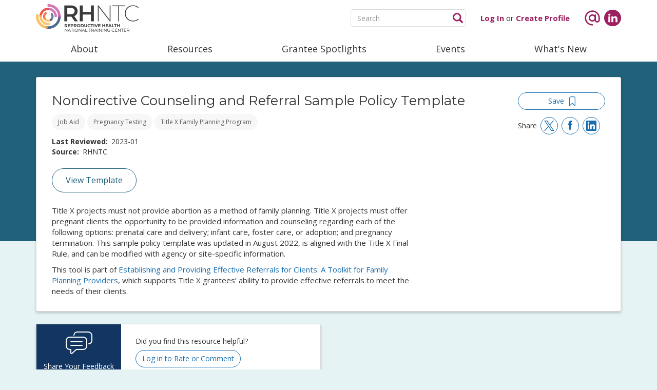

--- FILE ---
content_type: text/html; charset=UTF-8
request_url: https://rhntc.org/resources/nondirective-counseling-and-referral-sample-policy-template
body_size: 14106
content:
<!DOCTYPE html>
<html  lang="en" dir="ltr" prefix="og: https://ogp.me/ns#">
  <head>
    <meta charset="utf-8" />
<noscript><style>form.antibot * :not(.antibot-message) { display: none !important; }</style>
</noscript><meta name="description" content="Title X projects must not provide abortion as a method of family planning. Title X projects must offer pregnant clients the opportunity to be provided information and counseling regarding each of the following options: prenatal care and delivery; infant care, foster care, or adoption; and pregnancy termination. This sample policy template was updated in August 2022, is aligned with the Title X Final Rule, and can be modified with agency or site-specific information." />
<link rel="canonical" href="https://rhntc.org/resources/nondirective-counseling-and-referral-sample-policy-template" />
<meta property="og:type" content="resource" />
<meta property="og:url" content="https://rhntc.org/resources/nondirective-counseling-and-referral-sample-policy-template" />
<meta property="og:title" content="Nondirective Counseling and Referral Sample Policy Template" />
<meta property="og:description" content="Title X projects must not provide abortion as a method of family planning. Title X projects must offer pregnant clients the opportunity to be provided information and counseling regarding each of the following options: prenatal care and delivery; infant care, foster care, or adoption; and pregnancy termination. This sample policy template was updated in August 2022, is aligned with the Title X Final Rule, and can be modified with agency or site-specific information." />
<meta name="Generator" content="Drupal 10 (https://www.drupal.org)" />
<meta name="MobileOptimized" content="width" />
<meta name="HandheldFriendly" content="true" />
<meta name="viewport" content="width=device-width, initial-scale=1.0" />
<link rel="icon" href="/themes/custom/fpntc/favicon.ico" type="image/vnd.microsoft.icon" />
<link rel="alternate" hreflang="en" href="https://rhntc.org/resources/nondirective-counseling-and-referral-sample-policy-template" />

    <title>Nondirective Counseling and Referral Sample Policy Template | Reproductive Health National Training Center</title>
    <link rel="stylesheet" media="all" href="/sites/default/files/css/css_e_nhoIVFDqD5WbimSpLgeZ7D9Br6u1Liq-FwXL-bHnA.css?delta=0&amp;language=en&amp;theme=fpntc&amp;include=[base64]" />
<link rel="stylesheet" media="all" href="https://cdn.jsdelivr.net/npm/entreprise7pro-bootstrap@3.4.8/dist/css/bootstrap.min.css" integrity="sha256-zL9fLm9PT7/fK/vb1O9aIIAdm/+bGtxmUm/M1NPTU7Y=" crossorigin="anonymous" />
<link rel="stylesheet" media="all" href="https://cdn.jsdelivr.net/npm/@unicorn-fail/drupal-bootstrap-styles@0.0.2/dist/3.1.1/7.x-3.x/drupal-bootstrap.min.css" integrity="sha512-nrwoY8z0/iCnnY9J1g189dfuRMCdI5JBwgvzKvwXC4dZ+145UNBUs+VdeG/TUuYRqlQbMlL4l8U3yT7pVss9Rg==" crossorigin="anonymous" />
<link rel="stylesheet" media="all" href="https://cdn.jsdelivr.net/npm/@unicorn-fail/drupal-bootstrap-styles@0.0.2/dist/3.1.1/8.x-3.x/drupal-bootstrap.min.css" integrity="sha512-jM5OBHt8tKkl65deNLp2dhFMAwoqHBIbzSW0WiRRwJfHzGoxAFuCowGd9hYi1vU8ce5xpa5IGmZBJujm/7rVtw==" crossorigin="anonymous" />
<link rel="stylesheet" media="all" href="https://cdn.jsdelivr.net/npm/@unicorn-fail/drupal-bootstrap-styles@0.0.2/dist/3.2.0/7.x-3.x/drupal-bootstrap.min.css" integrity="sha512-U2uRfTiJxR2skZ8hIFUv5y6dOBd9s8xW+YtYScDkVzHEen0kU0G9mH8F2W27r6kWdHc0EKYGY3JTT3C4pEN+/g==" crossorigin="anonymous" />
<link rel="stylesheet" media="all" href="https://cdn.jsdelivr.net/npm/@unicorn-fail/drupal-bootstrap-styles@0.0.2/dist/3.2.0/8.x-3.x/drupal-bootstrap.min.css" integrity="sha512-JXQ3Lp7Oc2/VyHbK4DKvRSwk2MVBTb6tV5Zv/3d7UIJKlNEGT1yws9vwOVUkpsTY0o8zcbCLPpCBG2NrZMBJyQ==" crossorigin="anonymous" />
<link rel="stylesheet" media="all" href="https://cdn.jsdelivr.net/npm/@unicorn-fail/drupal-bootstrap-styles@0.0.2/dist/3.3.1/7.x-3.x/drupal-bootstrap.min.css" integrity="sha512-ZbcpXUXjMO/AFuX8V7yWatyCWP4A4HMfXirwInFWwcxibyAu7jHhwgEA1jO4Xt/UACKU29cG5MxhF/i8SpfiWA==" crossorigin="anonymous" />
<link rel="stylesheet" media="all" href="https://cdn.jsdelivr.net/npm/@unicorn-fail/drupal-bootstrap-styles@0.0.2/dist/3.3.1/8.x-3.x/drupal-bootstrap.min.css" integrity="sha512-kTMXGtKrWAdF2+qSCfCTa16wLEVDAAopNlklx4qPXPMamBQOFGHXz0HDwz1bGhstsi17f2SYVNaYVRHWYeg3RQ==" crossorigin="anonymous" />
<link rel="stylesheet" media="all" href="https://cdn.jsdelivr.net/npm/@unicorn-fail/drupal-bootstrap-styles@0.0.2/dist/3.4.0/8.x-3.x/drupal-bootstrap.min.css" integrity="sha512-tGFFYdzcicBwsd5EPO92iUIytu9UkQR3tLMbORL9sfi/WswiHkA1O3ri9yHW+5dXk18Rd+pluMeDBrPKSwNCvw==" crossorigin="anonymous" />
<link rel="stylesheet" media="all" href="/sites/default/files/css/css_AJ8WDqdofaC2-ArduB5dSkk_txfvkcGnn6rEcsryR3U.css?delta=9&amp;language=en&amp;theme=fpntc&amp;include=[base64]" />
<link rel="stylesheet" media="all" href="/sites/default/files/css/css_UxUs6ezD0S6P5YwpXbA0Iux_hNtCXMOWWRMzfrCUpnc.css?delta=10&amp;language=en&amp;theme=fpntc&amp;include=[base64]" />

    <script type="application/json" data-drupal-selector="drupal-settings-json">{"path":{"baseUrl":"\/","pathPrefix":"","currentPath":"node\/2356","currentPathIsAdmin":false,"isFront":false,"currentLanguage":"en"},"pluralDelimiter":"\u0003","suppressDeprecationErrors":true,"gtag":{"tagId":"","consentMode":false,"otherIds":[],"events":[],"additionalConfigInfo":[]},"ajaxPageState":{"libraries":"[base64]","theme":"fpntc","theme_token":null},"ajaxTrustedUrl":[],"gtm":{"tagId":null,"settings":{"data_layer":"dataLayer","include_classes":false,"allowlist_classes":"google\nnonGooglePixels\nnonGoogleScripts\nnonGoogleIframes","blocklist_classes":"customScripts\ncustomPixels","include_environment":false,"environment_id":"","environment_token":""},"tagIds":["GTM-5W3NJ68"]},"dataLayer":{"defaultLang":"en","languages":{"en":{"id":"en","name":"English","direction":"ltr","weight":0},"es":{"id":"es","name":"Espa\u00f1ol","direction":"ltr","weight":1}}},"webform":{"dialog":{"options":{"narrow":{"title":"Narrow","width":600},"normal":{"title":"Normal","width":800},"wide":{"title":"Wide","width":1000}},"entity_type":"node","entity_id":"2356"}},"data":{"extlink":{"extTarget":true,"extTargetNoOverride":false,"extNofollow":false,"extNoreferrer":false,"extFollowNoOverride":false,"extClass":"ext","extLabel":"(link is external)","extImgClass":false,"extSubdomains":false,"extExclude":"","extInclude":"","extCssExclude":"","extCssExplicit":"","extAlert":false,"extAlertText":"This link will take you to an external web site. We are not responsible for their content.","mailtoClass":"0","mailtoLabel":"(link sends email)","extUseFontAwesome":false,"extIconPlacement":"append","extFaLinkClasses":"fa fa-external-link","extFaMailtoClasses":"fa fa-envelope-o","whitelistedDomains":null}},"ckeditorAccordion":{"accordionStyle":{"collapseAll":1,"keepRowsOpen":0,"animateAccordionOpenAndClose":1,"openTabsWithHash":1,"allowHtmlInTitles":0}},"bootstrap":{"forms_has_error_value_toggle":1,"modal_animation":1,"modal_backdrop":"true","modal_focus_input":1,"modal_keyboard":1,"modal_select_text":1,"modal_show":1,"modal_size":"","popover_enabled":1,"popover_animation":1,"popover_auto_close":1,"popover_container":"body","popover_content":"","popover_delay":"0","popover_html":0,"popover_placement":"right","popover_selector":"","popover_title":"","popover_trigger":"click","tooltip_enabled":1,"tooltip_animation":1,"tooltip_container":"body","tooltip_delay":"0","tooltip_html":0,"tooltip_placement":"auto left","tooltip_selector":"","tooltip_trigger":"hover"},"views":{"ajax_path":"\/views\/ajax","ajaxViews":{"views_dom_id:47cf25b21459b52f16f7196608f68cf4111ad5428a4ea0b866eff19ad83231c9":{"view_name":"related_resources","view_display_id":"block_1","view_args":"2356","view_path":"\/node\/2356","view_base_path":null,"view_dom_id":"47cf25b21459b52f16f7196608f68cf4111ad5428a4ea0b866eff19ad83231c9","pager_element":0}}},"user":{"uid":0,"permissionsHash":"3ee4adef547ddf17f318396bc960bc19fceae1fb0a34ae964cf739a78d2a1442"}}</script>
<script src="/sites/default/files/js/js_YTQ7VzJuMA0OnmZWnVUqKYFBFGBrk9jZ2SSBwpkRyak.js?scope=header&amp;delta=0&amp;language=en&amp;theme=fpntc&amp;include=[base64]"></script>
<script src="/modules/contrib/google_tag/js/gtag.js?t98ifb"></script>
<script src="/modules/contrib/google_tag/js/gtm.js?t98ifb"></script>

  </head>
  <body class="node-2356 path-node page-node-type-resource navbar-is-static-top has-glyphicons" data-spy="scroll" data-target="#toolkit-scroll" style="position:relative;">
    <a href="#main-content" class="visually-hidden focusable skip-link">
      Skip to main content
    </a>
    <noscript><iframe src="https://www.googletagmanager.com/ns.html?id=GTM-5W3NJ68"
                  height="0" width="0" style="display:none;visibility:hidden"></iframe></noscript>

      <div class="dialog-off-canvas-main-canvas" data-off-canvas-main-canvas>
                        <header class="navbar navbar-default navbar-static-top" id="navbar" role="banner">
                        <div class="container">
                                <div class="navbar-header no-float">
                      <div class="region region-navigation flex align-items-center flex-grow-1">
      <div class="flex-grow-1">
      <a class="logo navbar-btn pull-left" href="/" title="Home" rel="home">
      <img src="/themes/custom/fpntc/images/rhntc-logo-tagline.png" alt="Home" />
    </a>
        </div>
<section id="block-searchbox" class="ml-1 mr-1 d-none d-md-block block block-block-content block-block-content9552aaad-0816-436a-a28e-0bc83e6cc695 clearfix">
  
    

      
            <div class="field field--name-body field--type-text-with-summary field--label-hidden field--item"><div>
<form action="/search" method="GET">
<div class="form-group relative"><label class="visually-hidden" for="html-search">Enter search</label><input class="form-control transparent" id="html-search" name="keys" placeholder="Search" type="text"><button class="icon glyphicon glyphicon-search purple"><span class="visually-hidden">Click to search</span></button></div>
</form>
</div>
</div>
      
  </section>

<section id="block-loginorregister" class="ml-1 mr-1 block block-block-content block-block-content40262424-ccba-4f2a-9c23-5a90903556f2 clearfix">
  
    

      
            <div class="field field--name-body field--type-text-with-summary field--label-hidden field--item"><div class="login-register inline-block"><strong><a class="purple" href="/user">Log In</a></strong> or <strong><a class="purple" href="/user/register?destination=/user">Create Profile</a></strong></div>
</div>
      
  </section>

<section id="block-socialheader" class="ml-1 block block-block-content block-block-contentea7539e6-280c-4d92-9fa4-2824879d2a67 clearfix">
  
    

      
            <div class="field field--name-body field--type-text-with-summary field--label-hidden field--item"><div class="mr-p5 inline-block"><a href="/contact-us"><img src="/themes/custom/fpntc/images/icon-email-purple.svg" alt="Icon of an @ sign" width="32" height="32" loading="lazy"></a></div><div class="inline-block"><a class="bg-purple" href="https://www.linkedin.com/company/rhntc" target="_blank"><img src="/themes/custom/fpntc/images/icon-linkedin-white.svg" alt="Icon of the LinkedIn logo" width="18" height="18" loading="lazy"></a></div></div>
      
  </section>

<section class="language-switcher-language-url block block-language block-language-blocklanguage-interface clearfix" id="block-languageswitcher" role="navigation">
  
    

      
  </section>


  </div>

                                                                <div class="flex">
                            <button type="button" class="navbar-toggle" data-toggle="collapse"
                                    data-target="#navbar-collapse">
                                <span class="sr-only">Toggle navigation</span>
                                <span class="icon-bar"></span>
                                <span class="icon-bar"></span>
                                <span class="icon-bar"></span>
                            </button>
                        </div>
                                    </div>

                                                    <div id="navbar-collapse" class="navbar-collapse collapse">
                          <div class="region region-navigation-collapsible">
    <section id="block-searchboxmobile" class="mt-1 mb-p5 d-md-none block block-block-content block-block-contentb7f381a1-1f78-4fee-a5ca-247c1df1674e clearfix">
  
    

      
            <div class="field field--name-body field--type-text-with-summary field--label-hidden field--item"><div>
<form action="/search" method="GET">
<div class="form-group relative"><span class="visually-hidden"><label class="control-label" for="html-search">Enter search</label></span><input class="form-control transparent" id="html-search" name="keys" placeholder="Search" type="text"><button class="icon glyphicon glyphicon-search purple"></button> <span class="visually-hidden">Search</span></div>
</form>
</div>
</div>
      
  </section>

<nav role="navigation" aria-labelledby="block-fpntc-main-menu-menu" id="block-fpntc-main-menu">
            <h2 class="sr-only" id="block-fpntc-main-menu-menu">Main navigation</h2>

      

<ul class="menu nav navbar-nav no-float flex justify-content-between">
  <li class="dropdown flex-grow-1 text-center no-float">
                  <a href="/about" class="dropdown-toggle" data-toggle="dropdown">About</a>
    <ul class="menu dropdown-menu about-dropdown">
      <li class="col-lg-12 menu-top">
                  <section id="block-aboutdropdown" class="block block-block-content block-block-content601fd588-d534-4fc1-aa46-ecf38f7ff0a8">
    
        

            
            <div class="field field--name-body field--type-text-with-summary field--label-hidden field--item"><div class="col-lg-12 col-md-12 col-sm-12 col-xs-12"><div class="menu-margin lead"><p><a href="/about"><strong>RHNTC Overview ›</strong></a></p><p><a href="/training-tracking-system"><strong>Training Tracking System ›</strong></a></p><p><a href="/train-integration"><strong>TRAIN.org Integration ›</strong></a></p></div></div></div>
      
    </section>



              </li>

    </ul>
  </li>

  <li class="dropdown flex-grow-1 text-center no-float">
                  <a href="/resources" class="dropdown-toggle" data-toggle="dropdown">Resources</a>
    <ul class="menu dropdown-menu resources-dropdown">
      <li class="col-lg-12 menu-top">
        <div class="col-lg-4 col-md-4 col-sm-6 col-xs-12 no-padding">
                      <section id="block-resourcesdropdownleft" class="block block-block-content block-block-content5619b124-ef1c-400f-843b-9ca5c49a6d07">
    
        

            
            <div class="field field--name-body field--type-text-with-summary field--label-hidden field--item"><div class="col-lg-12 col-md-12 col-sm-12 col-xs-12"><div class="lead"><p><a href="/resources"><strong>All Resource Topics ›</strong></a></p><p><a href="/resources/training-lists"><strong>Suggested Training Lists ›</strong></a></p><h3>Resources for New Staff</h3><p><a href="/resources/new-title-x-program-staff"><strong>New Title X Staff ›</strong></a></p><p><a href="/resources/new-tpp-program-staff"><strong>New TPP Program Staff ›</strong></a></p></div></div></div>
      
    </section>



                  </div>
        <div class="col-lg-4 col-md-4 col-sm-6 col-xs-12">
          <div class="views-element-container form-group"><div class="view view-resources-menu-whats-new view-id-resources_menu_whats_new view-display-id-block_1 js-view-dom-id-58d8a954090adc1ce5be62c9d0cde2e74d5089a70b11f1ab3a71e67d2684ffea">
  
    
      <div class="view-header">
      <h3 class="mb-0 mt-0">What's New</h3>
    </div>
                <div class="view-content">
          <div class="mb-1 mt-p5 views-row"><div class="views-field views-field-field-resource-type"><div class="field-content small">Job Aid</div></div><div class="views-field views-field-title"><p class="field-content"><a href="/resources/title-x-policy-development-resources" hreflang="en">Title X Policy Development Resources</a></p></div></div>
    <div class="mb-1 mt-p5 views-row"><div class="views-field views-field-field-resource-type"><div class="field-content small">Toolkit/Guide</div></div><div class="views-field views-field-title"><p class="field-content"><a href="/resources/title-x-expectations-wheel" hreflang="en">Title X Expectations Wheel</a></p></div></div>
    <div class="mb-1 mt-p5 views-row"><div class="views-field views-field-field-resource-type"><div class="field-content small">Toolkit/Guide</div></div><div class="views-field views-field-title"><p class="field-content"><a href="/resources/increasing-access-contraception-toolkit" hreflang="en">Increasing Access to Contraception Toolkit</a></p></div></div>

    </div>
  
        
</div>
</div>

        </div>
        <div class="col-lg-4 col-md-4 col-sm-12 col-xs-12 mb-1">
                                    <section id="block-resourcesdropdown" class="block block-block-content block-block-contentc3dfc9c2-7b0b-453c-a66b-b1c9d9fbeaf5">
    
        

            
            <div class="field field--name-body field--type-text-with-summary field--label-hidden field--item"><h3 class="mt-0">Track Your Training</h3><div class="panel mt-p5"><div class="panel-body"><p>Create an account or log in to track your completion of our eLearning courses, archived events, and other resources.</p><p class="small text-uppercase"><a href="/user/register?destination=/user"><strong>Create Profile</strong></a> | <a href="/user/login"><strong>Log In</strong></a></p></div></div></div>
      
    </section>



                              </div>
      </li>
    </ul>
  </li>

  <li class="dropdown flex-grow-1 text-center no-float">
                  <a href="/grantee-spotlights" class="dropdown-toggle" data-toggle="dropdown">Grantee Spotlights</a>
    <ul class="menu dropdown-menu grantee-spotlights-dropdown">
      <li class="col-lg-12 menu-top">
        <div class="views-element-container form-group"><div class="pb-1 col-lg-12 col-md-12 col-sm-12 col-xs-12 view view-grantee-spotlights-dropdown view-id-grantee_spotlights_dropdown view-display-id-block_1 js-view-dom-id-bbb205af904e9e3e5af3d3cc5f155fbd0c7e8de91984748a186a8b5b3399bc1f">
  
    
      <div class="view-header">
      <h3 class="no-margin">New Grantee Spotlights</h3>
<div class="mt-p25 mb-p5"><a href="/grantee-spotlights"><strong>View all ›</strong></a></div>
    </div>
                <div class="view-content">
          <div class="mb-p5 views-row"><div class="views-field views-field-field-grantee small"><div class="field-content">Family Health Council of Central Pennsylvania</div></div><p class="views-field views-field-title no-marg"><span class="field-content"><a href="/grantee-spotlights/healthy-hive-youth-voices-shape-pennsylvania-tpp-program" hreflang="en">The Healthy Hive: Youth Voices Shape a Pennsylvania TPP Program</a></span></p></div>
    <div class="mb-p5 views-row"><div class="views-field views-field-field-grantee small"><div class="field-content">Vermont Department of Health</div></div><p class="views-field views-field-title no-marg"><span class="field-content"><a href="/grantee-spotlights/collaborating-title-v-improve-maternal-health-vermont" hreflang="en">Collaborating with Title V to Improve Maternal Health in Vermont</a></span></p></div>
    <div class="mb-p5 views-row"><div class="views-field views-field-field-grantee small"><div class="field-content">Yavapai County Community Health Services</div></div><p class="views-field views-field-title no-marg"><span class="field-content"><a href="/grantee-spotlights/learning-peers-improve-title-x-policies-rural-arizona" hreflang="en">Learning from Peers to Improve Title X Policies in Rural Arizona</a></span></p></div>

    </div>
  
        
</div>
</div>

      </li>
    </ul>
  </li>

  <li class="dropdown flex-grow-1 text-center no-float">
                  <a href="/events" class="dropdown-toggle" data-toggle="dropdown">Events</a>
    <ul class="menu dropdown-menu events-dropdown">
      <li class="col-lg-12 menu-top">
        <div class="views-element-container form-group"><div class="col-lg-12 col-md-12 col-sm-12 col-xs-12 view view-upcoming-events view-id-upcoming_events view-display-id-block_2 js-view-dom-id-8a19e2535ba4f8202d05f3921b77fb50429493b3703e2393e4dfaca48a1f2502">
  
    
      <div class="view-header">
      <h3 class="mt-0">Upcoming Event</h3>
    </div>
                <div class="view-content">
          <div class="views-row"><div class="views-field views-field-nothing"><span class="field-content"><div class="panel panel-default">
  <div class="panel-heading clearfix">
    <div><strong><img src="/themes/custom/fpntc/images/calendar-icon-black.svg" alt="calendar icon" /> Thursday, January 29, 2026
 

</strong></div>
    <div><strong><img src="/themes/custom/fpntc/images/clock-icon-black.svg" alt="clock icon" /> 3:00 pm EST
 </strong></div>
  </div>
  <div class="panel-body event-body">
    <div class="panel-body-title"><h4>Sustainability Affinity Group for TPP Grantees: Session One</h4></div>
    <div><a href="/events/sustainability-affinity-group-tpp-grantees-session-one" class="btn btn-primary">View Event</a></div>
  </div>
</div></span></div></div>

    </div>
  
            <div class="view-footer">
      <div class="lead">
<p><strong><a href="/events">View All Events ›</a></strong></p>
<p><strong><a href="/events#past-event-resources">Past Event Resources ›</a></strong></p>
</div>
    </div>
  
</div>
</div>

      </li>
    </ul>
  </li>

  <li class="dropdown flex-grow-1 text-center no-float">
                  <a href="/whats-new" class="dropdown-toggle" data-toggle="dropdown">What's New</a>
    <ul class="menu dropdown-menu news-dropdown">
      <li class="col-lg-12 menu-top">
                  <section id="block-newsdropdown" class="block block-block-content block-block-content47f2e1ef-8fd7-44e0-9306-333be52ab8c0">
    
        

            
            <div class="field field--name-body field--type-text-with-summary field--label-hidden field--item"><div class="col-lg-12 col-md-12 col-sm-12 col-xs-12"><div class="menu-margin lead"><p><a href="/whats-new"><strong>What's New and Updated ›</strong></a></p><p><a href="/announcements"><strong>Announcements ›</strong></a></p><p><a href="/enews"><strong>eNews Sign Up &amp; Archive ›</strong></a></p></div></div></div>
      
    </section>



              </li>
    </ul>
  </li>


</ul>

  </nav>

  </div>

                    </div>
                                            </div>
                    </header>
    

    <div role="main" class="main-container js-quickedit-main-content mb-3 pb-1">

                
                <section>

                        
                                                            <div class="highlighted">  <div class="region region-highlighted">
    <div data-drupal-messages-fallback class="hidden"></div>

  </div>
</div>
                            
                        <a id="main-content"></a>
                        
                              <div class="region region-content">
          <article data-history-node-id="2356" class="resource is-promoted full clearfix">

    
        

    
    <div class="content">

        <div class="clearfix bg-teal inline-block">
        </div>
        <div class="container">
            <div class="row">
                <div class="col-lg-12 col-md-12 col-sm-12 col-xs-12">
                    <div class="panel panel-default content-wrapper clearfix bg-white">
                        <div class="panel-body override-height">
                            <div class="col-lg-10 col-md-10 col-sm-9 col-xs-12">
                                <h1 class="page-header">Nondirective Counseling and Referral Sample Policy Template</h1>

                                                                                                    <span class="">
                                      <a href="#" class="btn btn-default disabled mb-1">
                                        
            <div class="field field--name-field-resource-type field--type-entity-reference field--label-hidden field--item">Job Aid</div>
      
                                      </a>
                                    </span>
                                                                <span>
                                                                                                                                                                                                                                                                                                                                                                                                                                                                                                                                                                                                                                                                                                                                                                                                                                                                                                                                                                                                                                                                                                                                                                                                                                          <a href="#" class="btn btn-default disabled mb-1">Pregnancy Testing</a>
                                                                                                                                                                                                                                                        </span>
                                <span>
                                                                                                                                                                                                                                                                                                                                                                                                                                                                                                                                                                                                                                                                                                                                                                                                                                                                                                                                                                                                                                                                                                                                                                                                                                          <a href="#" class="btn btn-default disabled mb-1">Title X Family Planning Program</a>
                                                                                                                                                                                                                                                        </span>
                                
                                <div class="mb-p5">
                                    
  <div class="field field--name-field-date-updated field--type-datetime field--label-inline">
    <div class="field--label">Last Reviewed</div>
              <div class="field--item"><time datetime="2023-01-27T17:00:00Z">2023-01</time>
</div>
          </div>

                                    
  <div class="field field--name-field-source field--type-string field--label-inline">
    <div class="field--label">Source</div>
              <div class="field--item">RHNTC</div>
          </div>

                                </div>

                            </div>
                            <div class="col-lg-2 col-md-2 col-sm-3 col-xs-12 resource-action-buttons">
                              
                                                                                                    <div class="flag flag-save action-flag">
                                        <a href="/user/login?destination=/resources/nondirective-counseling-and-referral-sample-policy-template" class="btn btn-primary"
                                           data-toggle="tooltip"
                                           data-original-title="To save resources, you need to log in. Click on this link to log in; after logging in, you will be redirected to this page."
                                           rel="nofollow">
                                            <span class="pull-left">Save</span>
                                            <span class="flag-icon"><svg width="12px" height="19px" viewBox="0 0 12 19" version="1.1" xmlns="http://www.w3.org/2000/svg" xmlns:xlink="http://www.w3.org/1999/xlink">
    <defs></defs>
    <g id="Content-templates" stroke="none" stroke-width="1" fill="none" fill-rule="evenodd">
        <g id="Resource-Page_Elearning@2x" transform="translate(-1132.000000, -212.000000)" fill-rule="nonzero" fill="#1B75BC">
            <g id="Title-module" transform="translate(231.000000, 136.000000)">
                <g id="Group-12">
                    <g id="save" transform="translate(807.000000, 68.000000)">
                        <g id="icon" transform="translate(94.000000, 8.000000)">
                            <path d="M8.909699,0 L3.090301,0 C1.38461538,0 0,1.41060737 0,3.14831211 L0,17.3566038 C0,17.785919 0.240802676,18.1539036 0.622073579,18.3174523 C0.742474916,18.378783 0.882943144,18.3992266 1.00334448,18.3992266 C1.26421405,18.3992266 1.52508361,18.2970087 1.72575251,18.0925728 L6,13.7585328 L10.2742475,18.0925728 C10.5752508,18.3992266 10.9966555,18.4810009 11.3779264,18.3174523 C11.7591973,18.1539036 12,17.785919 12,17.3566038 L12,3.14831211 C12,1.41060737 10.6153846,0 8.909699,0 Z M10.7959866,16.9068449 L6.72240803,12.7567971 C6.52173913,12.5523613 6.28093645,12.4501433 6,12.4501433 C5.71906355,12.4501433 5.47826087,12.5523613 5.27759197,12.7567971 L1.20401338,16.9068449 L1.20401338,3.14831211 C1.20401338,2.08524568 2.04682274,1.22661511 3.090301,1.22661511 L8.909699,1.22661511 C9.95317726,1.22661511 10.7959866,2.08524568 10.7959866,3.14831211 L10.7959866,16.9068449 Z" id="Shape"></path>
                        </g>
                    </g>
                </g>
            </g>
        </g>
    </g>
</svg></span>
                                        </a>
                                    </div>
                                                                <div class="mt-1 share flex align-items-center">
                                  <div class="mr-p5">Share</div>
                                  <div class="mr-p5">
                                    <a href="http://twitter.com/share?text=Nondirective%20Counseling%20and%20Referral%20Sample%20Policy%20Template&amp;url=https%3A%2F%2Fwww.rhntc.org%2Fresources%2Fnondirective-counseling-and-referral-sample-policy-template" target="_blank" class="btn btn-primary flex align-items-center">
                                      <img src="/themes/custom/fpntc/images/icon-twitter.svg" width="20" height="20" alt="Share on Twitter">
                                    </a>
                                  </div>
                                  <div class="mr-p5">
                                    <a href="http://www.facebook.com/share.php?u=https%3A%2F%2Fwww.rhntc.org%2Fresources%2Fnondirective-counseling-and-referral-sample-policy-template&amp;title=Nondirective%20Counseling%20and%20Referral%20Sample%20Policy%20Template" target="_blank" class="btn btn-primary flex align-items-center">
                                      <img src="/themes/custom/fpntc/images/icon-facebook.svg" width="20" height="20" alt="Share on Facebook">
                                    </a>
                                  </div>
                                  <div>
                                    <a href="https://www.linkedin.com/shareArticle?mini=true&amp;url=https%3A%2F%2Fwww.rhntc.org%2Fresources%2Fnondirective-counseling-and-referral-sample-policy-template&amp;title=Nondirective%20Counseling%20and%20Referral%20Sample%20Policy%20Template&amp;source=RHNTC" target="_blank" class="btn btn-primary flex align-items-center">
                                      <img src="/themes/custom/fpntc/images/icon-linkedin.svg" width="20" height="20" alt="Share on LinkedIn">
                                    </a>
                                  </div>
                                </div>
                            </div>

                        </div>

                        <div class="col-lg-12 col-md-12 col-sm-12 col-xs-12 mb-2" id="resource-sidebar-right">
                            <div class="col-proxy">
                                                                                                    <a href="/sites/default/files/resources/rhntc_nondirect_counseling_template_1_26_2023.docx"
                                       class="btn btn-success btn-lg" target="_blank">
                                        View Template
                                    </a>
                                                                                            </div>
                            <div class="col-lg-8">
                                
            <div class="field field--name-body field--type-text-with-summary field--label-hidden field--item"><p>Title X projects must not provide abortion as a method of family planning. Title X projects must offer pregnant clients the opportunity to be provided information and counseling regarding each of the following options: prenatal care and delivery; infant care, foster care, or adoption; and pregnancy termination. This sample policy template was updated in August 2022, is aligned with the Title X Final Rule, and can be modified with agency or site-specific information.</p>

<p>This tool is part of <a data-remove-tab-index="true" data-sk="tooltip_parent" data-stringify-link="https://rhntc.org/resources/establishing-and-providing-effective-referrals-clients-toolkit-family-planning-providers" delay="150" href="https://rhntc.org/resources/establishing-and-providing-effective-referrals-clients-toolkit-family-planning-providers" rel="noopener noreferrer" tabindex="-1" target="_blank">Establishing and Providing Effective Referrals for Clients: A Toolkit for Family Planning Providers</a>,&nbsp;which supports Title X grantees’ ability to provide effective referrals to meet the needs of their clients.</p>
</div>
      
                                                                
                                
                                
                            </div>
                            <div class="col-lg-4 clearfix">
                                
                                
                                
                                
                                                                                            </div>
                        </div>
                    </div>
                </div>
            </div>
        </div>
    </div>

    <div class="container">
        <div class="row">
                                                    <div class="col-lg-6 col-md-6 mb-1">
                        <div class="panel panel-info d-flex align-items-center rating-table">
                            <div class="bg-dark-blue text-center white d-flex align-items-center align-self-stretch justify-content-center rating-table-td">
                                <div class="pt-1 pb-1 pl-1 pr-1">
                                    <img src="/themes/custom/fpntc/images/feedback-icon.svg" class="link-icon" alt="Feedback icon">
                                    <p class="pt-1">Share Your Feedback</p>
                                </div>
                            </div>
                            <div class="pl-2 pr-1 pt-p5 pb-p5">
                                <div class="rating-table-td mb-p5">Did you find this resource helpful?</div>
                                <div>
                                    <a href="/user/login?destination=/resources/nondirective-counseling-and-referral-sample-policy-template" class="btn btn-primary"
                                       data-toggle="tooltip"
                                       data-original-title="To rate resources, you need to log in. Click on this link to log in; after logging in, you will be redirected to this page."
                                       rel="nofollow">
                                        Log in to Rate or Comment                                    </a>
                                </div>
                            </div>
                        </div>
                    </div>
                        </div>

    </div>
    <div class="modal fade" id="registration" tabindex="-1" role="dialog" aria-labelledby="registration">
        <div class="modal-dialog" role="document">
            <div class="modal-content">
                <div class="modal-header">
                    <button type="button" class="close" data-dismiss="modal" aria-label="Close"><span
                                aria-hidden="true">&times;</span></button>
                    <div class="views-element-container form-group"><div class="container view view-evaluation-warning view-id-evaluation_warning view-display-id-block_1 js-view-dom-id-6b26cab118c82ec561d95f6a984ab2b153eb482b9deef46600f5117bd41f1960">
  
    
                <div class="view-content">
          <div class="views-row"><div class="views-field views-field-nothing"><span class="field-content"><div class="alert alert-danger alert-dismissible mt-1 mb-1" role="alert"><a aria-label="Close" class="close" data-dismiss="alert" href="#" role="button"><span aria-hidden="true">×</span></a>
<h4 class="sr-only">Error message</h4>
It looks like you’re not logged in! Log in to add this course to your training report and receive a Certificate of Completion or Continuing Education credits.<br />
<a href="/user/login?destination=/resources/nondirective-counseling-and-referral-sample-policy-template">Log in</a> to your account now or <a href="/user/register?destination=/resources/nondirective-counseling-and-referral-sample-policy-template">create a new account</a></div></span></div></div>

    </div>
  
        
</div>
</div>

                    <h4 class="modal-title" id="registrationModalLabel">Enroll</h4>
                </div>
                <div class="modal-body">
                    
                </div>
            </div>
        </div>
    </div>

</article>

<section class="views-element-container block block-views block-views-blockrelated-resources-block-1 clearfix" id="block-views-block-related-resources-block-1">
  
    

      <div class="form-group"><div class="container view-content-flex view view-related-resources view-id-related_resources view-display-id-block_1 js-view-dom-id-47cf25b21459b52f16f7196608f68cf4111ad5428a4ea0b866eff19ad83231c9">
  
    
      <div class="view-header">
      <h2>Related Resources</h2>
    </div>
                <div class="view-content">
          <div class="col-lg-4 col-md-6 col-xs-12 flex views-row">    <div class="panel panel-default flex-grow-1">
  <div class="resources panel-heading clearfix">
          <div class="featured-banner pull-left">Featured Resource <span class="star-1"></span></div>
        <div class="pull-right small views-field">
              <a href="/user/login?destination=/search?f%5B0%5D=resource_type%3A1&amp;f%5B1%5D=resource_type%3A8&amp;f%5B2%5D=resource_type%3A10&amp;keys=&amp;page=%2C31" class="btn btn-primary" rel="nofollow" data-toggle="tooltip" data-original-title="Sign in or create a profile to save resources."><span class="pull-left">Save</span></a>
      </div>
  </div>
  <div class="panel-body">
                    <div class="small">
              <strong>Last Reviewed:</strong> 2022-07 |
                    Toolkit/Guide
          </div>
    <div class="panel-body-title mt-p5">
        <h4 class="mt-0">
<span>Establishing and Providing Effective Referrals for Clients: A Toolkit for Family Planning Providers</span>
</h4>
    </div>
    <div>
              <a href="/resources/establishing-and-providing-effective-referrals-clients-toolkit-family-planning-providers" class="btn btn-success btn-lg">Go to Resource</a>
          </div>
  </div>
</div>
</div>
    <div class="col-lg-4 col-md-6 col-xs-12 flex views-row">    <div class="panel panel-default flex-grow-1">
  <div class="resources panel-heading clearfix">
          <div class="pull-left secondary-banner">Resource</div>
        <div class="pull-right small views-field">
              <a href="/user/login?destination=/search?resources=&amp;field_training_category=All&amp;field_resource_type=All&amp;opa_program=All&amp;purpose=All&amp;intended_audience=All&amp;field_language=All&amp;field_ce_credits_offered=All&amp;page=%2C14" class="btn btn-primary" rel="nofollow" data-toggle="tooltip" data-original-title="Sign in or create a profile to save resources."><span class="pull-left">Save</span></a>
      </div>
  </div>
  <div class="panel-body">
                    <div class="small">
              <strong>Last Reviewed:</strong> 2021-12 |
                    Job Aid
          </div>
    <div class="panel-body-title mt-p5">
        <h4 class="mt-0">
<span>Provision of Medical Services Related to Family Planning Sample Policy Template</span>
</h4>
    </div>
    <div>
              <a href="/resources/provision-medical-services-related-family-planning-sample-policy-template" class="btn btn-success btn-lg">Go to Resource</a>
          </div>
  </div>
</div>
</div>
    <div class="col-lg-4 col-md-6 col-xs-12 flex views-row">    <div class="panel panel-default flex-grow-1">
  <div class="resources panel-heading clearfix">
          <div class="pull-left secondary-banner">Resource</div>
        <div class="pull-right small views-field">
              <a href="/user/login?destination=/search?f%5B0%5D=resource_type%3A2&amp;f%5B1%5D=resource_type%3A3&amp;keys=&amp;page=%2C27" class="btn btn-primary" rel="nofollow" data-toggle="tooltip" data-original-title="Sign in or create a profile to save resources."><span class="pull-left">Save</span></a>
      </div>
  </div>
  <div class="panel-body">
                    <div class="small">
              <strong>Last Reviewed:</strong> 2021-12 |
                    Job Aid
          </div>
    <div class="panel-body-title mt-p5">
        <h4 class="mt-0">
<span>Coordination and Use of Referrals and Linkages</span>
</h4>
    </div>
    <div>
              <a href="/resources/coordination-and-use-referrals-and-linkages" class="btn btn-success btn-lg">Go to Resource</a>
          </div>
  </div>
</div>
</div>
    <div class="col-lg-4 col-md-6 col-xs-12 flex views-row">    <div class="panel panel-default flex-grow-1">
  <div class="resources panel-heading clearfix">
          <div class="pull-left secondary-banner">Resource</div>
        <div class="pull-right small views-field">
              <a href="/user/login?destination=/search?f%5B0%5D=resource_type%3A2&amp;f%5B1%5D=resource_type%3A3&amp;keys=&amp;page=%2C27" class="btn btn-primary" rel="nofollow" data-toggle="tooltip" data-original-title="Sign in or create a profile to save resources."><span class="pull-left">Save</span></a>
      </div>
  </div>
  <div class="panel-body">
                    <div class="small">
              <strong>Last Reviewed:</strong> 2025-03 |
                    Job Aid
          </div>
    <div class="panel-body-title mt-p5">
        <h4 class="mt-0">
<span>Local Resource List</span>
</h4>
    </div>
    <div>
              <a href="/resources/local-resource-list" class="btn btn-success btn-lg">Go to Resource</a>
          </div>
  </div>
</div>
</div>
    <div class="col-lg-4 col-md-6 col-xs-12 flex views-row">    <div class="panel panel-default flex-grow-1">
  <div class="resources panel-heading clearfix">
          <div class="featured-banner pull-left">Featured Resource <span class="star-1"></span></div>
        <div class="pull-right small views-field">
              <a href="/user/login?destination=/resources/title-x-administrative-operations" class="btn btn-primary" rel="nofollow" data-toggle="tooltip" data-original-title="Sign in or create a profile to save resources."><span class="pull-left">Save</span></a>
      </div>
  </div>
  <div class="panel-body">
                    <div class="small">
              <strong>Last Reviewed:</strong> 2026-01 |
                    Toolkit/Guide
          </div>
    <div class="panel-body-title mt-p5">
        <h4 class="mt-0">
<span>Title X Policy Templates</span>
</h4>
    </div>
    <div>
              <a href="/resources/title-x-policy-templates" class="btn btn-success btn-lg">Go to Resource</a>
          </div>
  </div>
</div>
</div>
    <div class="col-lg-4 col-md-6 col-xs-12 flex views-row">    <div class="panel panel-default flex-grow-1">
  <div class="resources panel-heading clearfix">
          <div class="featured-banner pull-left">Featured Resource <span class="star-1"></span></div>
        <div class="pull-right small views-field">
              <a href="/user/login?destination=/resources/title-x-program-handbook" class="btn btn-primary" rel="nofollow" data-toggle="tooltip" data-original-title="Sign in or create a profile to save resources."><span class="pull-left">Save</span></a>
      </div>
  </div>
  <div class="panel-body">
                        <div class="bg-lightest-orange black badge rounded-0 mb-p5">Available in Spanish</div>
                <div class="small">
              <strong>Last Reviewed:</strong> 2025-04 |
                    eLearning
          </div>
    <div class="panel-body-title mt-p5">
        <h4 class="mt-0">
<span>Title X Orientation: Program Requirements for Title X Funded Family Planning Projects eLearning</span>
</h4>
    </div>
    <div>
              <a href="/resources/title-x-orientation-program-requirements-title-x-funded-family-planning-projects" class="btn btn-success btn-lg">Go to Resource</a>
          </div>
  </div>
</div>
</div>

    </div>
  
      
        
</div>
</div>

  </section>


  </div>

                    </section>

    </div>

            <footer class="footer" role="contentinfo">
            <div class="footer-inner container">
                  <div class="region region-footer">
    <section id="block-fpntcfooter" class="mt-2 mb-2 block block-block-content block-block-content17a01884-fdca-4589-a6c0-b2555676d501 clearfix">
  
    

      
            <div class="field field--name-body field--type-text-with-summary field--label-hidden field--item"><div class="row flex justify-content-center text-center"><div class="col-lg-2 col-md-2 col-sm-4 col-xs-12 mb-1"><a href="/contact-us"><strong>Contact Us</strong></a></div><div class="col-lg-2 col-md-2 col-sm-4 col-xs-12 mb-1"><a href="/help"><strong>Website Help</strong></a></div><div class="col-lg-2 col-md-2 col-sm-4 col-xs-12 mb-1"><a href="/enews"><strong>eNews Archive</strong></a></div><div class="col-lg-2 col-md-2 col-sm-4 col-xs-12 mb-1"><a href="/accessibility"><strong>Accessibility</strong></a></div><div class="col-lg-2 col-md-2 col-sm-4 col-xs-12 mb-1"><a href="/disclaimer"><strong>Disclaimer</strong></a></div><div class="col-lg-2 col-md-2 col-sm-4 col-xs-12 mb-1"><a href="/privacy-policy"><strong>Privacy Policy</strong></a></div></div><div class="row flex justify-content-center mt-1"><div class="pl-1 col-sm-10 col-lg-8"><p class="mb-p25">The RHNTC is supported by the Office of Population Affairs and the Office on Women’s Health in the Office of the Assistant Secretary for Health. The information presented on the site does not necessarily represent the official views of DHHS.</p><p>© 2025 Reproductive Health National Training Center</p></div></div></div>
      
  </section>


  </div>

            </div>
        </footer>
    
  </div>

    <script>window.dataLayer = window.dataLayer || []; window.dataLayer.push({"drupalLanguage":"en","drupalCountry":"US","siteName":"Reproductive Health National Training Center","entityCreated":"1639686291","entityLangcode":"en","entityStatus":"1","entityUid":"33335","entityName":"Jessie Marker","entityType":"node","entityBundle":"resource","entityId":"2356","entityTitle":"Nondirective Counseling and Referral Sample Policy Template","field_is_translated":"1","entityTaxonomy":{"intended_audience":{"49":"Manager\/Administrator\/Coordinator"},"language":{"146":"English"},"opa_program":{"140":"Title X Family Planning Program"},"project_component":{"315":"Title X"},"purpose":{"46":"Support Implementation"},"resource_type":{"4":"Job Aid"},"topics":{"376":"Pregnancy Testing"},"training_categories":{"335":"Counseling and Services"}},"userUid":0});</script>

    <script src="/sites/default/files/js/js_6FhmXWAS45RpFT-gbmNhihY0eR7vrClb-iSmoBHYNp8.js?scope=footer&amp;delta=0&amp;language=en&amp;theme=fpntc&amp;include=[base64]"></script>
<script src="https://cdn.jsdelivr.net/npm/entreprise7pro-bootstrap@3.4.8/dist/js/bootstrap.min.js" integrity="sha256-3XV0ZwG+520tCQ6I0AOlrGAFpZioT/AyPuX0Zq2i8QY=" crossorigin="anonymous"></script>
<script src="/sites/default/files/js/js_fboVEhqY4E2yTOmXUzRNaG98J5L9Rb6zs0CYWlsS6P0.js?scope=footer&amp;delta=2&amp;language=en&amp;theme=fpntc&amp;include=[base64]"></script>
<script src="/modules/contrib/ckeditor_accordion/js/accordion.frontend.min.js?t98ifb"></script>
<script src="/sites/default/files/js/js_nEzGEy2OeOrOsbWUFpn4WNbt7PFg8yIg7QmxWgTDcG8.js?scope=footer&amp;delta=4&amp;language=en&amp;theme=fpntc&amp;include=[base64]"></script>

  </body>
</html>


--- FILE ---
content_type: text/css
request_url: https://rhntc.org/sites/default/files/css/css_UxUs6ezD0S6P5YwpXbA0Iux_hNtCXMOWWRMzfrCUpnc.css?delta=10&language=en&theme=fpntc&include=eJxtj4FuxCAIQH_I1U8yqNR6RekAd3d_P2_rlixrAgReXgiAKlqo_YbJWHxSXVZ4D5qEiYLxjMPBtWQgZfKtlo1m2pX3vQgiYWjYx6WCNIegBoYhDjPuoUHPMIVnEDxYrPZyCjpaA6mol6sas23n9VeCMdNeJyQaagJWuatLO-Y6lQApseTJ_G-3rMLdsGc3Afos4wBa4AaPPyBXIC4OH0a17z_0HN16dEu-EEegN7XnhMXpUw2bj6DoPire1X_VpXEehO6OcWVpIc6XXqce_h_5BEYGsYs
body_size: 1140
content:
/* @license GPL-2.0-or-later https://www.drupal.org/licensing/faq */
#faqbar{position:relative;}#faqbar li{font-size:1.2em;}.faqmobile{position:sticky;position:-webkit-sticky;bottom:0;right:0;float:right;height:40px;margin-top:1em;}.faqmobile div{box-shadow:1px 1px 5px #000000ad;border-radius:100px;}
.target-highlight{padding:1em;}.target-highlight:target{background-color:#ffffff;-webkit-transition:background .2s linear,border .2s linear;transition:background .2s linear,border .2s linear;border-style:solid;border-width:1px;border-color:#1a75bc;border-radius:5px;box-shadow:1px 1px 5px #000000ad;}
.scrollable-menu{height:auto;max-height:300px;overflow-x:hidden;}
.select-state .dropdown-menu>li>a:hover{background:white;}
html{scroll-behavior:smooth;}
.node-1487 .panel-body .col-lg-10:before{content:"";display:block;border-radius:100%;float:left;margin-right:20px;margin-bottom:1px;width:140px;height:140px;background-image:url(/sites/default/files/inline-images/fpntc_ie_materials_toolkit_2020-09.jpg);background-repeat:no-repeat;background-position:56% 27%;background-size:600px 429px;}.node-1479 .panel-body .col-lg-10:before{content:"";display:block;border-radius:100%;float:left;margin-right:20px;margin-bottom:1px;width:140px;height:140px;background-image:url(/sites/default/files/inline-images/fpntc_onboarding_toolkit_2020-09.jpg);background-repeat:no-repeat;background-position:-20px 0px;background-size:196px 140px;}.node-926 .panel-body .col-lg-10:before{content:"";display:block;border-radius:100%;float:left;margin-right:20px;margin-bottom:1px;width:140px;height:140px;background-image:url(/sites/default/files/fpntc_referrals_toolkit_2019-06_sm_sq.jpg);background-repeat:no-repeat;background-position:left top;}.node-1107 .panel-body .col-lg-10:before{content:"";display:block;border-radius:100%;float:left;margin-right:20px;margin-bottom:1px;width:140px;height:140px;background-image:url(/sites/default/files/waiting_room_clipboard_sm.png);background-repeat:no-repeat;background-position:left top;background-size:140px;}.node-1150 .panel-body .col-lg-10:before{content:"";display:block;border-radius:100%;float:left;margin-right:20px;margin-bottom:1px;width:140px;height:140px;background-image:url(/sites/default/files/fpntc_illustration_leadership%20copy.png);background-repeat:no-repeat;background-position:0px top;background-size:140px;}.node-1354 .panel-body .col-lg-10:before{content:"";display:block;border-radius:100%;float:left;margin-right:20px;margin-bottom:1px;width:140px;height:140px;background-image:url(/sites/default/files/fpntc_clinic_phone.png);background-repeat:no-repeat;background-position:-20px top;background-size:200px;}.node-1470 .panel-body .col-lg-10:before{content:"";display:block;border-radius:100%;float:left;margin-right:20px;margin-bottom:1px;width:140px;height:140px;background-image:url(/sites/default/files/inline-images/fpntc_front_desk_calc2.jpg);background-repeat:no-repeat;background-position:center center;background-size:200px;}.node-1471 .panel-body .col-lg-10:before{content:"";display:block;border-radius:100%;float:left;margin-right:20px;margin-bottom:1px;width:140px;height:140px;background-image:url(/sites/default/files/inline-images/fpntc_exam_room_solo.jpg);background-repeat:no-repeat;background-position:left top;background-size:200px;}.node-1559 .panel-body .col-lg-10:before{content:"";display:block;border-radius:100%;float:left;margin-right:20px;margin-bottom:1px;width:140px;height:140px;background-image:url(/sites/default/files/illustration_exam_room_man_woman.png);background-repeat:no-repeat;background-position:left top;background-size:200px;}.node-1754 .panel-body .col-lg-10:before{content:"";display:block;border-radius:100%;float:left;margin-right:20px;margin-bottom:1px;width:140px;height:140px;background-image:url(/sites/default/files/inline-images/HypertensionToolkit.png);background-repeat:no-repeat;background-position:center top;background-size:250px;}.node-2018 .panel-body .col-lg-10:before{content:"";display:block;border-radius:100%;float:left;margin-right:20px;margin-bottom:1px;width:140px;height:140px;background-image:url(/sites/default/files/inline-images/preconception_toolkit.png);background-repeat:no-repeat;background-position:center center;background-size:250px;}.node-1983 .panel-body .col-lg-10:before{content:"";display:block;border-radius:100%;float:left;margin-right:20px;margin-bottom:1px;width:140px;height:140px;background-image:url(/sites/default/files/2021-10/systems-thinking-toolkit.jpg);background-repeat:no-repeat;background-position:66% 50%;background-size:250px;}.node-2191 .panel-body .col-lg-10:before{content:"";display:block;border-radius:100%;float:left;margin-right:20px;margin-bottom:1px;width:140px;height:140px;background-image:url(/sites/default/files/2021-11/human_trafficking_toolkit.png);background-repeat:no-repeat;background-position:center center;background-size:250px;}.node-2297 .panel-body .col-lg-10:before{content:"";display:block;border-radius:100%;float:left;margin-right:20px;margin-bottom:1px;width:140px;height:140px;background-image:url(/sites/default/files/2021-12/Patient_Experience.png);background-repeat:no-repeat;background-position:center top;background-size:250px;}.node-2654 .panel-body .col-lg-10:before{content:"";display:block;border-radius:100%;float:left;margin-right:20px;margin-bottom:1px;width:140px;height:140px;background-image:url(/sites/default/files/2022-09/infertility_toolkit.png);background-repeat:no-repeat;background-position:left top;background-size:250px;}.node-2751 .panel-body .col-lg-10:before{content:"";display:block;border-radius:100%;float:left;margin-right:20px;margin-bottom:1px;width:140px;height:140px;background-image:url(/sites/default/files/2022-08/Diverse%20group%20of%20teens%20walking%20into%20high%20school.png);background-repeat:no-repeat;background-position:center center;background-size:250px;}.node-2978 .panel-body .col-lg-10:before{content:"";display:block;border-radius:100%;float:left;margin-right:20px;margin-bottom:1px;width:140px;height:140px;background-image:url(/sites/default/files/2023-01/rhntc_support_retension_toolkit.png);background-repeat:no-repeat;background-position:center center;background-size:250px;}.node-3197 .panel-body .col-lg-10:before{content:"";display:block;border-radius:100%;float:left;margin-right:20px;margin-bottom:1px;width:140px;height:140px;background-image:url(/sites/default/files/2023-04/illustration-front-desk-staff-person-looking-over-computer-schedule.jpg);background-repeat:no-repeat;background-position:center center;background-size:250px;}.node-3232 .panel-body .col-lg-10:before{content:"";display:block;border-radius:100%;float:left;margin-right:20px;margin-bottom:1px;width:140px;height:140px;background-image:url(/sites/default/files/2023-04/TPP_TTS_Toolkit.png);background-repeat:no-repeat;background-position:center center;background-size:250px;}.node-3516 .panel-body .col-lg-10:before{content:"";display:block;border-radius:100%;float:left;margin-right:20px;margin-bottom:1px;width:140px;height:140px;background-image:url(/sites/default/files/2023-09/tpp_project_management_toolkit.png);background-repeat:no-repeat;background-position:left center;background-size:250px;}.node-3723 .panel-body .col-lg-10:before{content:"";display:block;border-radius:100%;float:left;margin-right:20px;margin-bottom:1px;width:140px;height:140px;background-image:url(/sites/default/files/2023-09/GroupFacilitationToolkit.png);background-repeat:no-repeat;background-position:top center;background-size:250px;}.node-3789 .panel-body .col-lg-10:before{content:"";display:block;border-radius:100%;float:left;margin-right:20px;margin-bottom:1px;width:140px;height:140px;background-image:url(/sites/default/files/2023-10/TitleX_ProjectPromotionToolkit_Graphic.png);background-repeat:no-repeat;background-position:right center;background-size:250px;}.node-3467 .panel-body .col-lg-10:before{content:"";display:block;border-radius:100%;float:left;margin-right:20px;margin-bottom:1px;width:140px;height:140px;background-image:url(/sites/default/files/2023-11/truama_informed_care_toolkit_banner.PNG);background-repeat:no-repeat;background-position:0px -20px;background-size:250px;}.node-3917 .panel-body .col-lg-10:before{content:"";display:block;border-radius:100%;float:left;margin-right:20px;margin-bottom:1px;width:140px;height:140px;background-image:url(/sites/default/files/2024-04/Male-Services-Toolkit-Image2.png);background-repeat:no-repeat;background-position:-35px -30px;background-size:230px;}.node-5196 .panel-body .col-lg-10:before{content:"";display:block;border-radius:100%;float:left;margin-right:20px;margin-bottom:1px;width:140px;height:140px;background-image:url(/sites/default/files/inline-images/rhntc_clinic_close_out_header_image_0.png);background-repeat:no-repeat;background-position:-50px -30px;background-size:230px;}.node-5314 .panel-body .col-lg-10:before{content:"";display:block;border-radius:100%;float:left;margin-right:20px;margin-bottom:1px;width:140px;height:140px;background-image:url(/sites/default/files/2023-11/rhntc_increasing_access_contraception_tookit_image.png);background-repeat:no-repeat;background-position:54% 42%;background-size:230px;}@media all and (max-width:767px){.node-926 .panel-body .col-lg-10:before{display:none;}.node-1107 .panel-body .col-lg-10:before{display:none;}.node-1150 .panel-body .col-lg-10:before{display:none;}.node-1354 .panel-body .col-lg-10:before{display:none;}.node-1470 .panel-body .col-lg-10:before{display:none;}.node-1471 .panel-body .col-lg-10:before{display:none;}.node-1479 .panel-body .col-lg-10:before{display:none;}.node-1487 .panel-body .col-lg-10:before{display:none;}.node-1559 .panel-body .col-lg-10:before{display:none;}.node-1754 .panel-body .col-lg-10:before{display:none;}.node-1983 .panel-body .col-lg-10:before{display:none;}.node-2018 .panel-body .col-lg-10:before{display:none;}.node-2191 .panel-body .col-lg-10:before{display:none;}.node-2297 .panel-body .col-lg-10:before{display:none;}.node-2654 .panel-body .col-lg-10:before{display:none;}.node-2751 .panel-body .col-lg-10:before{display:none;}.node-2978 .panel-body .col-lg-10:before{display:none;}.node-3197 .panel-body .col-lg-10:before{display:none;}.node-3232 .panel-body .col-lg-10:before{display:none;}.node-3516 .panel-body .col-lg-10:before{display:none;}.node-3723 .panel-body .col-lg-10:before{display:none;}.node-3789 .panel-body .col-lg-10:before{display:none;}.node-3467 .panel-body .col-lg-10:before{display:none;}.node-3917 .panel-body .col-lg-10:before{display:none;}.node-5196 .panel-body .col-lg-10:before{display:none;}.node-5314 .panel-body .col-lg-10:before{display:none;}}


--- FILE ---
content_type: image/svg+xml
request_url: https://rhntc.org/themes/custom/fpntc/images/star-icon.svg
body_size: 278
content:
<svg width="19px" height="18px" viewBox="0 0 19 18" version="1.1" xmlns="http://www.w3.org/2000/svg" xmlns:xlink="http://www.w3.org/1999/xlink">
    <defs>
        <filter x="-4.2%" y="-13.9%" width="108.4%" height="138.9%" filterUnits="objectBoundingBox" id="filter-1">
            <feOffset dx="0" dy="2" in="SourceAlpha" result="shadowOffsetOuter1"></feOffset>
            <feGaussianBlur stdDeviation="2" in="shadowOffsetOuter1" result="shadowBlurOuter1"></feGaussianBlur>
            <feColorMatrix values="0 0 0 0 0   0 0 0 0 0   0 0 0 0 0  0 0 0 0.146569293 0" type="matrix" in="shadowBlurOuter1" result="shadowMatrixOuter1"></feColorMatrix>
            <feMerge>
                <feMergeNode in="shadowMatrixOuter1"></feMergeNode>
                <feMergeNode in="SourceGraphic"></feMergeNode>
            </feMerge>
        </filter>
    </defs>
    <g id="Style-Guide" stroke="none" stroke-width="1" fill="none" fill-rule="evenodd">
        <g id="Cards-and-buttons" transform="translate(-213.000000, -81.000000)" stroke="#FFFFFF" fill="#FFFFFF">
            <g id="Card-with-Resource-Flag" transform="translate(85.000000, 60.000000)">
                <g id="Featured/New-Resource-flag" filter="url(#filter-1)" transform="translate(0.000000, 14.000000)">
                    <polygon id="Star-2" points="137.5 16.7126079 134.267181 18.9495935 135.395685 15.1837335 132.269189 12.8004065 136.199462 12.7099626 137.5 9 138.800538 12.7099626 142.730811 12.8004065 139.604315 15.1837335 140.732819 18.9495935"></polygon>
                </g>
            </g>
        </g>
    </g>
</svg>

--- FILE ---
content_type: image/svg+xml
request_url: https://rhntc.org/themes/custom/fpntc/images/clock-icon-black.svg
body_size: 1299
content:
<?xml version="1.0" encoding="UTF-8" ?>
<svg width="28px" height="27px" viewBox="0 0 28 27" version="1.1" xmlns="http://www.w3.org/2000/svg" xmlns:xlink="http://www.w3.org/1999/xlink">
    <defs>
        <filter x="-2.5%" y="-1.6%" width="105.1%" height="104.4%" filterUnits="objectBoundingBox" id="filter-1">
            <feOffset dx="0" dy="2" in="SourceAlpha" result="shadowOffsetOuter1"></feOffset>
            <feGaussianBlur stdDeviation="2" in="shadowOffsetOuter1" result="shadowBlurOuter1"></feGaussianBlur>
            <feColorMatrix values="0 0 0 0 0   0 0 0 0 0   0 0 0 0 0  0 0 0 0.22 0" type="matrix" in="shadowBlurOuter1" result="shadowMatrixOuter1"></feColorMatrix>
            <feMerge>
                <feMergeNode in="shadowMatrixOuter1"></feMergeNode>
                <feMergeNode in="SourceGraphic"></feMergeNode>
            </feMerge>
        </filter>
    </defs>
    <g id="Content-templates" stroke="none" stroke-width="1" fill="none" fill-rule="evenodd">
        <g id="Events_Landing_Left@2x" transform="translate(-256.000000, -266.000000)" fill-rule="nonzero" fill="#5E5E5E">
            <g id="Event-tile" filter="url(#filter-1)" transform="translate(232.000000, 210.000000)">
                <g id="time" transform="translate(28.000000, 58.000000)">
                    <path d="M10.109376,11.0996497 L6.39695577,11.0996497 L6.39695577,12.3350582 L11.1593847,12.3350582 L11.1593847,12.3293059 L11.3332799,12.3293059 L11.3332799,7.38855693 L10.109376,7.38855693 L10.109376,11.0996497 L10.109376,11.0996497 Z M10.109376,3.35489511 C5.82217224,3.35489511 2.34647966,6.83147265 2.34647966,11.1191189 C2.34647966,13.2195788 3.18099986,15.1257893 4.53632085,16.5235885 L2.70179235,18.358117 L3.61286186,19.269629 L5.5088953,17.3731531 C6.79607413,18.322276 8.38723779,18.8829002 10.1089335,18.8829002 C11.8164698,18.8829002 13.3956865,18.3315681 14.677113,17.3970471 L16.6173946,19.3373287 L17.5289066,18.4262592 L15.6545548,16.5523498 C17.0262476,15.1518957 17.8722723,13.2346232 17.8722723,11.1200038 C17.8722723,6.83147265 14.3965797,3.35489511 10.109376,3.35489511 L10.109376,3.35489511 Z M10.109376,17.6457217 C6.52173557,17.6457217 3.61286186,14.7302108 3.61286186,11.1341632 C3.61286186,7.53855817 6.52129309,4.62304724 10.109376,4.62304724 C13.6974589,4.62304724 16.6058901,7.53855817 16.6058901,11.1341632 C16.6054476,14.7302108 13.6970164,17.6457217 10.109376,17.6457217 L10.109376,17.6457217 Z M4.72968529,0.415932657 C3.77879244,0.415932657 2.8203774,0.719475001 2.0097512,1.34647136 C0.0650447879,2.85046615 -0.292037823,5.64650706 1.21195697,7.59121348 L8.25449332,2.14426559 C7.37749489,1.01018538 6.06066979,0.415932657 4.72968529,0.415932657 L4.72968529,0.415932657 Z M1.62788962,5.70624207 C1.51992413,5.30579627 1.48983538,4.88411135 1.54470309,4.46021403 C1.65355355,3.60843704 2.08762795,2.85002367 2.76683713,2.32479807 C3.33498344,1.8849714 4.01419262,1.65222611 4.73057025,1.65222611 C5.21243266,1.65222611 5.69562251,1.76196153 6.12792699,1.96948538 C6.19518419,2.00178653 6.26155642,2.03630009 6.32571624,2.07302606 L1.62788962,5.70624207 L1.62788962,5.70624207 Z M18.2435143,1.38585222 C17.4328881,0.758855859 16.4744731,0.454871034 15.5231377,0.454871034 C14.1925957,0.454871034 12.8762131,1.04956624 11.9987722,2.18320397 L19.0413086,7.63015185 C20.5457458,5.68588792 20.1882207,2.88940452 18.2435143,1.38585222 L18.2435143,1.38585222 Z M18.6258184,5.74518045 L13.9284342,2.11240692 C13.9930365,2.07568095 14.0585238,2.04116739 14.1262235,2.00886624 C14.558528,1.80134239 15.0417178,1.69160697 15.5231377,1.69160697 C16.2395154,1.69160697 16.9182821,1.92390978 17.4868709,2.36373644 C18.16608,2.88940452 18.6001544,3.64737542 18.7090049,4.49959488 C18.7629877,4.92349221 18.7337839,5.34517713 18.6258184,5.74518045 L18.6258184,5.74518045 Z" id="Shape"></path>
                </g>
            </g>
        </g>
    </g>
</svg>

--- FILE ---
content_type: image/svg+xml
request_url: https://rhntc.org/themes/custom/fpntc/images/calendar-icon-black.svg
body_size: 708
content:
<?xml version="1.0" encoding="UTF-8" ?>
<svg width="27px" height="29px" viewBox="0 0 27 29" version="1.1" xmlns="http://www.w3.org/2000/svg" xmlns:xlink="http://www.w3.org/1999/xlink">
    <defs>
        <filter x="-2.5%" y="-1.6%" width="105.1%" height="104.4%" filterUnits="objectBoundingBox" id="filter-1">
            <feOffset dx="0" dy="2" in="SourceAlpha" result="shadowOffsetOuter1"></feOffset>
            <feGaussianBlur stdDeviation="2" in="shadowOffsetOuter1" result="shadowBlurOuter1"></feGaussianBlur>
            <feColorMatrix values="0 0 0 0 0   0 0 0 0 0   0 0 0 0 0  0 0 0 0.22 0" type="matrix" in="shadowBlurOuter1" result="shadowMatrixOuter1"></feColorMatrix>
            <feMerge>
                <feMergeNode in="shadowMatrixOuter1"></feMergeNode>
                <feMergeNode in="SourceGraphic"></feMergeNode>
            </feMerge>
        </filter>
    </defs>
    <g id="Content-templates" stroke="none" stroke-width="1" fill="none" fill-rule="evenodd">
        <g id="Events_Landing_Left@2x" transform="translate(-257.000000, -230.000000)" fill-rule="nonzero" fill="#5E5E5E">
            <g id="Event-tile" filter="url(#filter-1)" transform="translate(232.000000, 210.000000)">
                <g id="date" transform="translate(29.000000, 22.000000)">
                    <path d="M3.85260039,20.749005 L14.6674001,20.749005 C16.7863303,20.749005 18.5200005,19.0153348 18.5200005,16.8964046 L18.5200005,5.91649346 C18.5200005,3.79756324 16.7863303,2.06389307 14.6674001,2.06389307 L13.9519171,2.06389307 L13.9519171,0.550371485 C13.9519171,0.247667168 13.70425,0 13.4015457,0 C13.0988413,0 12.8511742,0.247667168 12.8511742,0.550371485 L12.8511742,2.06389307 L5.66882629,2.06389307 L5.66882629,0.550371485 C5.66882629,0.247667168 5.42115912,0 5.11845481,0 C4.81575049,0 4.56808332,0.247667168 4.56808332,0.550371485 L4.56808332,2.06389307 L3.85260039,2.06389307 C1.73367018,2.06389307 0,3.79756324 0,5.91649346 L0,16.868886 C9.77656151e-16,19.0153348 1.73367018,20.749005 3.85260039,20.749005 Z M3.85260039,3.16463604 L4.56808332,3.16463604 L4.56808332,5.2285291 C4.56808332,5.53123342 4.81575049,5.77890059 5.11845481,5.77890059 C5.42115912,5.77890059 5.66882629,5.53123342 5.66882629,5.2285291 L5.66882629,3.16463604 L12.8786927,3.16463604 L12.8786927,5.2285291 C12.8786927,5.53123342 13.1263599,5.77890059 13.4290642,5.77890059 C13.7317685,5.77890059 13.9794357,5.53123342 13.9794357,5.2285291 L13.9794357,3.16463604 L14.6949186,3.16463604 C16.2084402,3.16463604 17.4467761,4.40297188 17.4467761,5.91649346 L17.4467761,8.14549797 L1.10074297,8.14549797 L1.10074297,5.91649346 C1.10074297,4.40297188 2.33907881,3.16463604 3.85260039,3.16463604 Z M1.10074297,9.24624094 L17.4192575,9.24624094 L17.4192575,16.868886 C17.4192575,18.3824076 16.1809216,19.6207434 14.6674001,19.6207434 L3.85260039,19.6207434 C2.33907881,19.6207434 1.10074297,18.3824076 1.10074297,16.868886 L1.10074297,9.24624094 Z" id="Shape"></path>
                </g>
            </g>
        </g>
    </g>
</svg>

--- FILE ---
content_type: image/svg+xml
request_url: https://rhntc.org/themes/custom/fpntc/images/icon-linkedin-white.svg
body_size: -236
content:
<svg xmlns="http://www.w3.org/2000/svg" viewBox="0 0 64 64"><path data-name="layer1" fill="#ffffff" d="M1.15 21.7h13V61h-13zm46.55-1.3c-5.7 0-9.1 2.1-12.7 6.7v-5.4H22V61h13.1V39.7c0-4.5 2.3-8.9 7.5-8.9s8.3 4.4 8.3 8.8V61H64V38.7c0-15.5-10.5-18.3-16.3-18.3zM7.7 2.6C3.4 2.6 0 5.7 0 9.5s3.4 6.9 7.7 6.9 7.7-3.1 7.7-6.9S12 2.6 7.7 2.6z"/></svg>

--- FILE ---
content_type: image/svg+xml
request_url: https://rhntc.org/themes/custom/fpntc/images/icon-email-purple.svg
body_size: -74
content:
<?xml version="1.0" encoding="UTF-8"?>
<svg width="1200pt" height="1200pt" version="1.1" viewBox="0 0 1200 1200" xmlns="http://www.w3.org/2000/svg">
 <path d="m600 50c-303.27 0-550 246.73-550 550s246.73 550 550 550c27.609 0 50-22.363 50-50s-22.391-50-50-50c-248.12 0-450-201.86-450-450s201.88-450 450-450 450 201.86 450 450v142.87c0 51.172-41.648 92.82-92.844 92.82s-92.871-41.648-92.871-92.82v-357.18c0-27.637-22.391-50-50-50s-50 22.363-50 50v8.9141c-45.262-36.285-101.9-58.914-164.28-58.914-145.73 0-264.28 118.55-264.28 264.3s118.55 264.3 264.28 264.3c66.574 0 126.75-25.57 173.27-66.34 23.891 79.359 96.809 137.73 183.88 137.73 106.35 0 192.84-86.523 192.84-192.82v-142.87c0-303.27-246.73-550-550-550zm0 714.3c-90.574 0-164.28-73.73-164.28-164.3s73.703-164.3 164.28-164.3c90.574 0 164.28 73.73 164.28 164.3s-73.703 164.3-164.28 164.3z" fill="#9c1f60"/>
</svg>


--- FILE ---
content_type: image/svg+xml
request_url: https://rhntc.org/themes/custom/fpntc/images/icon-linkedin.svg
body_size: -97
content:
<svg xmlns="http://www.w3.org/2000/svg" width="20" height="20" viewBox="0 0 16 16">
  <g id="linkedin" transform="translate(0 0.001)">
    <g id="Layer_1" data-name="Layer 1" transform="translate(0 -0.001)">
      <path id="Path_165" data-name="Path 165" d="M14.816,0H1.181A1.168,1.168,0,0,0,0,1.153V14.845A1.169,1.169,0,0,0,1.181,16H14.816A1.171,1.171,0,0,0,16,14.845V1.153A1.17,1.17,0,0,0,14.816,0ZM4.746,13.634H2.372V6H4.746Zm-1.19-8.68a1.377,1.377,0,1,1,.975-.4,1.376,1.376,0,0,1-.975.4Zm10.076,8.68H11.262V9.92c0-.889-.016-2.026-1.233-2.026-1.234,0-1.423.966-1.423,1.961v3.778H6.233V6H8.51V7.043h.032a2.49,2.49,0,0,1,2.244-1.233c2.4,0,2.848,1.581,2.848,3.637Z" transform="translate(0 0.001)" fill="#176EB0"/>
    </g>
  </g>
</svg>


--- FILE ---
content_type: image/svg+xml
request_url: https://rhntc.org/themes/custom/fpntc/images/icon-facebook.svg
body_size: -187
content:
<svg id="facebook" xmlns="http://www.w3.org/2000/svg" width="20" height="20" viewBox="0 0 7.456 18">
  <g id="Layer_1" data-name="Layer 1">
    <path id="Path_163" data-name="Path 163" d="M4.961,5.243V3.864a2.922,2.922,0,0,1,.03-.477.938.938,0,0,1,.133-.34.534.534,0,0,1,.33-.228,2.375,2.375,0,0,1,.607-.063H7.437V0h-2.2A3.585,3.585,0,0,0,2.486.908a3.825,3.825,0,0,0-.834,2.674V5.243H0V8H1.65v8h3.31V8h2.2l.291-2.756Z" fill="#176EB0"/>
  </g>
</svg>
